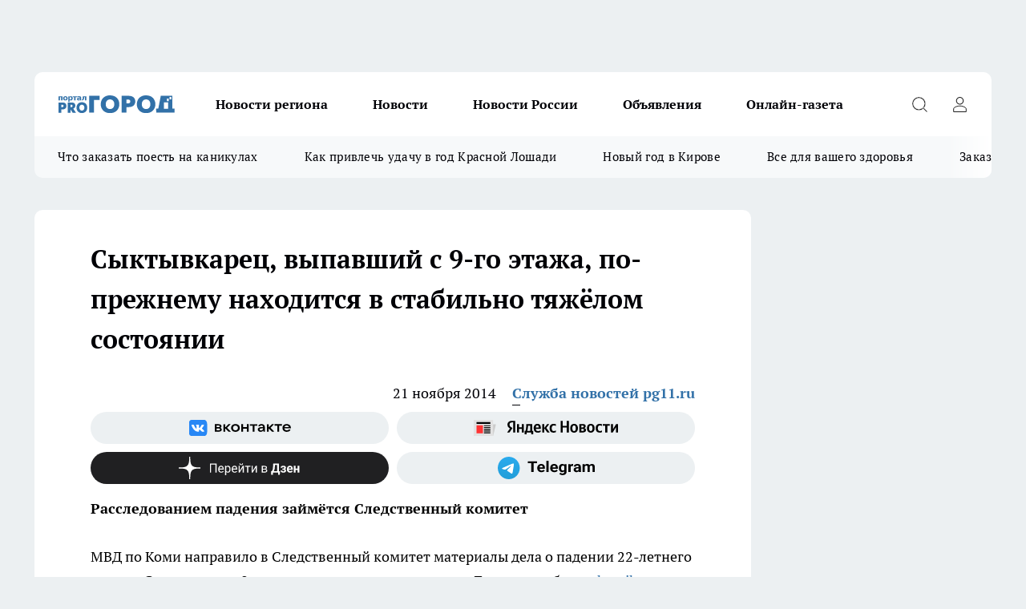

--- FILE ---
content_type: text/html; charset=utf-8
request_url: https://pg11.ru/news/19850
body_size: 23963
content:
<!DOCTYPE html><html lang="ru" id="KIROV"><head><meta charSet="utf-8" data-next-head=""/><meta name="viewport" content="width=device-width, initial-scale=1" data-next-head=""/><meta property="og:url" content="https://pg11.ru/news/19850" data-next-head=""/><meta name="twitter:card" content="summary" data-next-head=""/><title data-next-head="">Выпал из окна 9 этажа Сыктывкар 19 ноября 2014 год</title><meta name="keywords" content="Выпал из окна 9 этажа, стабильно тяжелое состояние, новости Сыктывкара, прогород Сыктывкар" data-next-head=""/><meta name="description" content="Сыктывкарец, выпавший с 9-го этажа, по-прежнему находится в стабильно тяжёлом состоянии" data-next-head=""/><meta property="og:type" content="article" data-next-head=""/><meta property="og:title" content="Сыктывкарец, выпавший с 9-го этажа, по-прежнему находится в стабильно тяжёлом состоянии" data-next-head=""/><meta property="og:description" content="Сыктывкарец, выпавший с 9-го этажа, по-прежнему находится в стабильно тяжёлом состоянии" data-next-head=""/><meta property="og:image" content="/userfiles/picfullsize/img-20141121124613-932.jpg" data-next-head=""/><meta property="og:image:width" content="800" data-next-head=""/><meta property="og:image:height" content="400" data-next-head=""/><meta property="og:site_name" content="Про Город Сыктывкар" data-next-head=""/><meta name="twitter:title" content="Сыктывкарец, выпавший с 9-го этажа, по-прежнему находится в стабильно тяжёлом состоянии" data-next-head=""/><meta name="twitter:description" content="Сыктывкарец, выпавший с 9-го этажа, по-прежнему находится в стабильно тяжёлом состоянии" data-next-head=""/><meta name="twitter:image:src" content="/userfiles/picfullsize/img-20141121124613-932.jpg" data-next-head=""/><link rel="canonical" href="https://pg11.ru/news/19850" data-next-head=""/><link rel="amphtml" href="https://pg11.ru/amp/19850" data-next-head=""/><meta name="robots" content="max-image-preview:large" data-next-head=""/><meta name="author" content="https://pg11.ru/redactors/22387" data-next-head=""/><meta property="og:locale" content="ru_RU" data-next-head=""/><link rel="preload" href="/fonts/ptserif.woff2" type="font/woff2" as="font" crossorigin="anonymous"/><link rel="preload" href="/fonts/ptserifbold.woff2" type="font/woff2" as="font" crossorigin="anonymous"/><link rel="manifest" href="/manifest.json"/><link type="application/rss+xml" href="https://pg11.ru/rss.xml" rel="alternate" title="Новости Сыктывкара | Про Город Сыктывкар"/><link rel="preload" href="/_next/static/css/2b22fb226a07aa76.css" as="style"/><link rel="preload" href="/_next/static/css/dcff7c985eafaa06.css" as="style"/><link rel="preload" href="/_next/static/css/e0b2c6c55ac76073.css" as="style"/><script type="application/ld+json" data-next-head="">{
                  "@context":"http://schema.org",
                  "@type": "Article",
                  "headline": "Сыктывкарец, выпавший с 9-го этажа, по-прежнему находится в стабильно тяжёлом состоянии ",
                  "image": "https://pg11.ru/userfiles/picfullsize/img-20141121124613-932.jpg",
                  "author": [
                    {
                      "@type":"Person",
                      "name":"Служба новостей pg11.ru",
                      "url": "https://pg11.ru/redactors/22387"
                    }
                  ],
                  "@graph": [
                      {
                        "@type":"BreadcrumbList",
                        "itemListElement":[
                            {
                              "@type":"ListItem",
                              "position":1,
                              "item":{
                                "@id":"https://pg11.ru/news",
                                "name":"Новости Сыктывкара"
                               }
                             }
                           ]
                       },
                       {
                        "@type": "NewsArticle",
                        "@id": "https://pg11.ru/news/19850",
                        "headline": "Сыктывкарец, выпавший с 9-го этажа, по-прежнему находится в стабильно тяжёлом состоянии ",
                        "datePublished":"2014-11-21T09:41:00.000Z",
                        "dateModified":"2020-10-02T21:56:13.000Z",
                        "text": "МВД по Коми направило в Следственный комитет материалы дела о падении 22-летнего жителя Сыктывкара с 9 этажа одного из домов по улице Ленина, сообщает komikz.ru.   Напомним, днём 19 ноября мужчина со множественными травмами был доставлен в Коми республиканскую больницу.   - В настоящее время состояние пациента стабильно тяжёлое, - сообщила ИО главного врача КРБ Ольга Лашманова. - Он по-прежнему находится в реанимации.   Были проведены лабораторные исследования на предмет выявления токсических веществ в организме пациента. О результатах исследований пока не сообщается. ",
                        "author": [
                             {
                               "@type":"Person",
                               "name":"Служба новостей pg11.ru",
                               "url": "https://pg11.ru/redactors/22387"
                              }
                          ],
                        "about": [],
                        "url": "https://pg11.ru/news/19850",
                        "image": "https://pg11.ru/userfiles/picfullsize/img-20141121124613-932.jpg"
                       }
                   ]
               }
              </script><link rel="stylesheet" href="/_next/static/css/2b22fb226a07aa76.css" data-n-g=""/><link rel="stylesheet" href="/_next/static/css/dcff7c985eafaa06.css" data-n-p=""/><link rel="stylesheet" href="/_next/static/css/e0b2c6c55ac76073.css" data-n-p=""/><noscript data-n-css=""></noscript><script defer="" noModule="" src="/_next/static/chunks/polyfills-42372ed130431b0a.js"></script><script src="/_next/static/chunks/webpack-a9585949e738afe6.js" defer=""></script><script src="/_next/static/chunks/framework-d33e0fe36067854f.js" defer=""></script><script src="/_next/static/chunks/main-1b4abd9deb42ed94.js" defer=""></script><script src="/_next/static/chunks/pages/_app-24c54b415fe53e66.js" defer=""></script><script src="/_next/static/chunks/5494-067fba47ae41196a.js" defer=""></script><script src="/_next/static/chunks/7035-3b3d880e7551c466.js" defer=""></script><script src="/_next/static/chunks/8823-615ff6054d00f2a6.js" defer=""></script><script src="/_next/static/chunks/4663-a5726e495256d7f7.js" defer=""></script><script src="/_next/static/chunks/8345-11b275cf340c2d7e.js" defer=""></script><script src="/_next/static/chunks/9704-cb3dc341950fa7b7.js" defer=""></script><script src="/_next/static/chunks/2524-1baf07b6b26d2f1b.js" defer=""></script><script src="/_next/static/chunks/pages/%5Brubric%5D/%5Bid%5D-109ef51176bf3423.js" defer=""></script><script src="/_next/static/hv5612s5MTbqB9EfcoXPJ/_buildManifest.js" defer=""></script><script src="/_next/static/hv5612s5MTbqB9EfcoXPJ/_ssgManifest.js" defer=""></script><style id="__jsx-338156427">.pensnewsHeader.jsx-338156427 .header_hdrWrp__g7C1R.jsx-338156427{background-color:#ffcc01}@media screen and (max-width:1024px){.header_hdr__PoRiO.pensnewsHeader.jsx-338156427{border-bottom:none}}@media screen and (max-width:640px){.header_hdr__PoRiO.pensnewsHeader.jsx-338156427{border-left:none;border-right:none}}</style><style id="__jsx-9e1d86d8dcbbd77e">.logoPg23.jsx-9e1d86d8dcbbd77e{width:110px}.logo-irkutsk.jsx-9e1d86d8dcbbd77e,.logo-irkutsk.jsx-9e1d86d8dcbbd77e img.jsx-9e1d86d8dcbbd77e{width:180px}.pensnewsHeader.jsx-9e1d86d8dcbbd77e{width:110px}.logo-media41.jsx-9e1d86d8dcbbd77e{width:105px}.logo-gorodglazov.jsx-9e1d86d8dcbbd77e{width:105px}@media screen and (max-width:1024px){.logoPg23.jsx-9e1d86d8dcbbd77e{width:85px}.logo-media41.jsx-9e1d86d8dcbbd77e{width:70px}.pensnewsHeader.jsx-9e1d86d8dcbbd77e{width:88px}.logo-irkutsk.jsx-9e1d86d8dcbbd77e,.logo-irkutsk.jsx-9e1d86d8dcbbd77e img.jsx-9e1d86d8dcbbd77e{width:110px}}</style><style id="__jsx-4bc5312448bc76c0">.pensnewsHeader.jsx-4bc5312448bc76c0{background:#ffc000}.pensnewsHeader.jsx-4bc5312448bc76c0::before{background:-webkit-linear-gradient(left,rgba(255,255,255,0)0%,#ffc000 100%);background:-moz-linear-gradient(left,rgba(255,255,255,0)0%,#ffc000 100%);background:-o-linear-gradient(left,rgba(255,255,255,0)0%,#ffc000 100%);background:linear-gradient(to right,rgba(255,255,255,0)0%,#ffc000 100%)}</style></head><body><div id="body-scripts"></div><div id="__next"><div></div><div class="project-layout_projectLayout__TJqPM"><div class="banner-top_top__xsfew"><div class="banner-top_topPushLinkIframe__PFcUK"></div></div><header class="jsx-338156427 header_hdr__PoRiO "><div class="container-layout_container__qIK7r"><div class="jsx-338156427 header_hdrWrp__g7C1R"><button type="button" aria-label="Открыть меню" class="burger_burger__NqMNl burger_burgerHide__uhY8_"></button><div class="jsx-9e1d86d8dcbbd77e logo_lg__vBVQp"><a href="/"><img src="/logo.svg" alt="Логотип новостного портала Прогород" width="146" loading="lazy" class="jsx-9e1d86d8dcbbd77e"/></a></div><div class="jsx-338156427 "><nav class=""><ul class="nav_nv__KXTxf nav_nvMain__7cvF2"><li><a class="nav_nvLk__CFg_j" href="/novosti-regiona">Новости региона</a></li><li><a class="nav_nvLk__CFg_j" href="/news">Новости </a></li><li><a class="nav_nvLk__CFg_j" href="https://pg11.ru/tags/novosti-rossii">Новости России</a></li><li><a class="nav_nvLk__CFg_j" target="_blank" href="https://pg11.ru/pages/ads">Объявления </a></li><li><a class="nav_nvLk__CFg_j" href="https://pg11.ru/newspapers">Онлайн-газета</a></li></ul></nav></div><div class="jsx-338156427 header_hdrBtnRight__Yggmd"><button type="button" aria-label="Открыть поиск" class="jsx-338156427 header_hdrBtnIcon__g_dY2 header_hdrBtnIconSrch__xQWbI"></button><button type="button" aria-label="Войти на сайт" class="jsx-338156427 header_hdrBtnIcon__g_dY2 header_hdrBtnIconPrfl__HERVg"></button></div></div></div></header><div class="jsx-4bc5312448bc76c0 sub-menu_sbm__nbuXj"><div class="container-layout_container__qIK7r"><div class="jsx-4bc5312448bc76c0 sub-menu_sbmWrp__oDFa1"><ul class="jsx-4bc5312448bc76c0 sub-menu_sbmLs__G2_MO"><li><a class="sub-menu_sbmLk__RAO8Y" rel="noopener noreferrer nofollow" target="_blank" href="https://pg11.ru/specials/137075">Что заказать поесть на каникулах</a></li><li><a class="sub-menu_sbmLk__RAO8Y" rel="noopener noreferrer nofollow" target="_blank" href="https://pg11.ru/specials/136576">Как привлечь удачу в год Красной Лошади</a></li><li><a class="sub-menu_sbmLk__RAO8Y" rel="noopener noreferrer nofollow" target="_blank" href="https://pg11.ru/specials/135546">Новый год в Кирове</a></li><li><a class="sub-menu_sbmLk__RAO8Y" rel="noopener noreferrer nofollow" target="_blank" href="https://pg11.ru/specials/134752">Все для вашего здоровья</a></li><li><a class="sub-menu_sbmLk__RAO8Y" rel="noopener noreferrer nofollow" target="_blank" href="https://pg11.ru/specials/132563">Заказать рекламу</a></li></ul></div></div></div><div class="container-layout_container__qIK7r"></div><div class="notifycation_notifycation__X6Fsx notifycation_notifycationActive__tGtsQ"><div class="notifycation_notifycationWrap__4oNJ1"><div class="notifycation_notifycationInfoText__vfloO"><span class="notifycation_notifycationText__aBfj9">Во время посещения сайта вы соглашаетесь с тем, что мы обрабатываем ваши персональные данные с использованием метрик Яндекс Метрика, top.mail.ru, LiveInternet.</span></div><button class="button_button__dZRSb notifycation_notifycationBtn__edFSx" type="button">Принять</button></div></div><main><div class="container-layout_container__qIK7r"><div id="article-main"><div class="article-next is-current" data-article-id="19850"><div class="project-col2-layout_grid__bQHyt"><div><div><div class="article_article__3oP52" itemType="http://schema.org/NewsArticle" itemScope=""><meta itemProp="identifier" content="19850"/><meta itemProp="name" content="Сыктывкарец, выпавший с 9-го этажа, по-прежнему находится в стабильно тяжёлом состоянии"/><div class="article-body_articleBody__nbWQO" itemProp="articleBody" id="articleBody"><div class="article-layout_wrap__N3OU6"><h1 itemProp="headline">Сыктывкарец, выпавший с 9-го этажа, по-прежнему находится в стабильно тяжёлом состоянии</h1><ul class="article-info_articleInfo__rt3Kc"><li class="article-info_articleInfoItem__UkdWc"><span itemProp="datePublished" content="21 ноября 2014" class="article-info_articleInfoDate__f8F79">21 ноября 2014</span></li><li class="article-info_articleInfoItem__UkdWc" itemProp="author" itemScope="" itemType="http://schema.org/Person"><meta itemProp="name" content="Служба новостей pg11.ru"/><a class="article-info_articleInfoAuthor__lRZFT" itemProp="url" href="/redactors/22387">Служба новостей pg11.ru</a></li></ul><div class="social-list-subscribe_socialListSubscribe__CTULx article-body_articleBodySocialListSubcribe__S3GtM"><div class="social-list-subscribe_socialListSubscribeLinks__YTMuC social-list-subscribe_socialListSubscribeLinksMoveTwo__dKSvT"><a class="social-list-subscribe_socialListSubscribeLink__AZsvQ social-list-subscribe_socialListSubscribeLinkVk__ND_2J" href="http://vk.com/progorod11" aria-label="Группа ВКонтакте" target="_blank" rel="nofollow noreferrer"></a><a class="social-list-subscribe_socialListSubscribeLink__AZsvQ social-list-subscribe_socialListSubscribeLinkYandexNews__yltJx" href="https://yandex.ru/news/?favid=17624" aria-label="Яндекс новости" target="_blank" rel="nofollow noreferrer"></a><a class="social-list-subscribe_socialListSubscribeLink__AZsvQ social-list-subscribe_socialListSubscribeLinkZen__H1zUe" href="https://dzen.ru/pg11.ru" aria-label="Канал Яндекс Дзен" target="_blank" rel="nofollow noreferrer"></a><a class="social-list-subscribe_socialListSubscribeLink__AZsvQ social-list-subscribe_socialListSubscribeLinkTg__zVmYX" href="https://t.me/pg11ru" aria-label="Телеграм-канал" target="_blank" rel="nofollow noreferrer"></a></div></div><div><p><strong>Расследованием падения  займётся Следственный комитет</strong></p>
<p>
	МВД по Коми направило в Следственный комитет материалы дела о падении 22-летнего жителя Сыктывкара с 9 этажа одного из домов по улице Ленина, сообщает <a href="http://komikz.ru/" target="_blank" rel="nofollow">komikz.ru.</a></p></div><div>
<p>
	<strong>Напомним, днём 19 ноября мужчина</strong> со множественными травмами был доставлен в Коми республиканскую больницу.</p></div><div>
<p class="TextQuot" style="font-family:georgia;font-size:14px; font-style:italic;">
	- В настоящее время состояние пациента стабильно тяжёлое, - сообщила ИО главного врача КРБ Ольга Лашманова. - Он по-прежнему находится в реанимации.</p></div><div>
<p>
	<strong>Были проведены лабораторные исследования</strong> на предмет выявления токсических веществ в организме пациента. О результатах исследований пока не сообщается.</p>
</div><div class="article-body_articleBodyGallery__LAio8"></div></div></div><p>...</p><div class="article-social_articleSocial__S4rQr"><ul class="article-social_articleSocialList__tZ8Wb"><li class="article-social_articleSocialItem__YAXb7"><button class="react-share__ShareButton article-social_articleSocialIcon__IbSjb article-social_articleSocialIconVk__bimAD" style="background-color:transparent;border:none;padding:0;font:inherit;color:inherit;cursor:pointer"> </button><span class="react-share__ShareCount article-social_articleSocialCount__cuBt_"></span></li><li class="article-social_articleSocialItem__YAXb7"><button class="react-share__ShareButton article-social_articleSocialIcon__IbSjb article-social_articleSocialIconWs__IDcaX" style="background-color:transparent;border:none;padding:0;font:inherit;color:inherit;cursor:pointer"></button></li><li class="article-social_articleSocialItem__YAXb7"><button class="react-share__ShareButton" style="background-color:transparent;border:none;padding:0;font:inherit;color:inherit;cursor:pointer"><span class="article-social_articleSocialIcon__IbSjb article-social_articleSocialIconTm__h6xgf"></span></button></li></ul></div><div><div class="bannersInnerArticleAfterTags"></div><div class="article-related_readAlso__IghH2"><h2 class="article-related_readAlsoTitle__pmdtz">Читайте также:</h2><ul class="article-related_readAlsoList__5bX2H"></ul></div></div></div></div></div><div class="project-col2-layout_colRight__MHD0n"><div class="rows-layout_rows__Xvg8M"><div class="contentRightMainBanner"></div><div class="news-column_nwsCln__ZqIF_"><div class="news-column_nwsClnInner__Dhv6L" style="height:auto"><h2 class="news-column_nwsClnTitle___uKYI">Популярное</h2><ul class="news-column_nwsClnContainer__ZrAFb"><li class="news-column-item_newsColumnItem__wsaw4"><a class="news-column-item_newsColumnItemLink__1FjRT" title="В Сыктывкаре впервые стартовал проект &quot;Народный учитель — 2025&quot;" target="_blank" href="/specials/133079"><h3 class="news-column-item_newsColumnItemTitle__NZUkM"><span class="news-column-item_newsColumnItemTitleInner__H_Zhk">В Сыктывкаре впервые стартовал проект &quot;Народный учитель — 2025&quot;</span></h3></a></li><li class="news-column-item_newsColumnItem__wsaw4"><a class="news-column-item_newsColumnItemLink__1FjRT" title="Куда сходить в Сыктывкаре: топ баров, кафе и ресторанов города" target="_blank" href="/specials/132085"><h3 class="news-column-item_newsColumnItemTitle__NZUkM"><span class="news-column-item_newsColumnItemTitleInner__H_Zhk">Куда сходить в Сыктывкаре: топ баров, кафе и ресторанов города</span></h3></a></li><li class="news-column-item_newsColumnItem__wsaw4"><a class="news-column-item_newsColumnItemLink__1FjRT" title="5 советов подготовки к экзаменам: как сдать ЕГЭ и ОГЭ на высший балл" target="_blank" href="/specials/133576"><h3 class="news-column-item_newsColumnItemTitle__NZUkM"><span class="news-column-item_newsColumnItemTitleInner__H_Zhk">5 советов подготовки к экзаменам: как сдать ЕГЭ и ОГЭ на высший балл</span></h3></a></li><li class="news-column-item_newsColumnItem__wsaw4"><a class="news-column-item_newsColumnItemLink__1FjRT" title="Все для вашего здоровья: полезный путеводитель по медицинским учреждениям Сыктывкара" target="_blank" href="/specials/134752"><h3 class="news-column-item_newsColumnItemTitle__NZUkM"><span class="news-column-item_newsColumnItemTitleInner__H_Zhk">Все для вашего здоровья: полезный путеводитель по медицинским учреждениям Сыктывкара</span></h3></a></li><li class="news-column-item_newsColumnItem__wsaw4"><a class="news-column-item_newsColumnItemLink__1FjRT" title="От волшебных сказок до экшена: что посмотреть сыктывкарцам на новогодних каникулах" target="_blank" href="/specials/137075"><h3 class="news-column-item_newsColumnItemTitle__NZUkM"><span class="news-column-item_newsColumnItemTitleInner__H_Zhk">От волшебных сказок до экшена: что посмотреть сыктывкарцам на новогодних каникулах</span></h3></a></li><li class="news-column-item_newsColumnItem__wsaw4"><a class="news-column-item_newsColumnItemLink__1FjRT" title="Год Красной Огненной Лошади: как привлечь удачу в 2026-ом" target="_blank" href="/specials/136576"><h3 class="news-column-item_newsColumnItemTitle__NZUkM"><span class="news-column-item_newsColumnItemTitleInner__H_Zhk">Год Красной Огненной Лошади: как привлечь удачу в 2026-ом</span></h3></a></li><li class="news-column-item_newsColumnItem__wsaw4"><a class="news-column-item_newsColumnItemLink__1FjRT" title="Топ мест в Кирове, которые сыктывкарцам лучше не посещать на Новый год " target="_blank" href="/specials/135546"><h3 class="news-column-item_newsColumnItemTitle__NZUkM"><span class="news-column-item_newsColumnItemTitleInner__H_Zhk">Топ мест в Кирове, которые сыктывкарцам лучше не посещать на Новый год </span></h3></a></li><li class="news-column-item_newsColumnItem__wsaw4"><a class="news-column-item_newsColumnItemLink__1FjRT" title="Пластический хирург или косметолог: кто победит в битве за молодость" target="_blank" href="/specials/135664"><h3 class="news-column-item_newsColumnItemTitle__NZUkM"><span class="news-column-item_newsColumnItemTitleInner__H_Zhk">Пластический хирург или косметолог: кто победит в битве за молодость</span></h3></a></li><li class="news-column-item_newsColumnItem__wsaw4"><a class="news-column-item_newsColumnItemLink__1FjRT" title="Где найти локацию для бизнеса в Сыктывкаре?" target="_blank" href="/specials/137072"><h3 class="news-column-item_newsColumnItemTitle__NZUkM"><span class="news-column-item_newsColumnItemTitleInner__H_Zhk">Где найти локацию для бизнеса в Сыктывкаре?</span></h3></a></li><li class="news-column-item_newsColumnItem__wsaw4"><a class="news-column-item_newsColumnItemLink__1FjRT" title="&quot;7 лет отпахал в Секонд-Хенде&quot;: откуда берется такая дешевая одежда и мой список - что никогда не буду здесь покупать - рассказ из зала" href="/novosti-rossii/137394"><h3 class="news-column-item_newsColumnItemTitle__NZUkM"><span class="news-column-item_newsColumnItemTitleInner__H_Zhk">&quot;7 лет отпахал в Секонд-Хенде&quot;: откуда берется такая дешевая одежда и мой список - что никогда не буду здесь покупать - рассказ из зала</span></h3><span class="news-column-item_newsColumnItemTime__P0OWS">6 января </span></a></li><li class="news-column-item_newsColumnItem__wsaw4"><a class="news-column-item_newsColumnItemLink__1FjRT" title="В США и Европе вытяжку на кухне не ставят: нашли вариант удобнее в 10 раз — эффективнее и дешевле" href="/novosti-rossii/137437"><h3 class="news-column-item_newsColumnItemTitle__NZUkM"><span class="news-column-item_newsColumnItemTitleInner__H_Zhk">В США и Европе вытяжку на кухне не ставят: нашли вариант удобнее в 10 раз — эффективнее и дешевле</span></h3><span class="news-column-item_newsColumnItemTime__P0OWS">7 января </span></a></li><li class="news-column-item_newsColumnItem__wsaw4"><a class="news-column-item_newsColumnItemLink__1FjRT" title="Как правильно тонировать седые волосы дома, если не любите ходить в салон" href="/novosti-rossii/137450"><h3 class="news-column-item_newsColumnItemTitle__NZUkM"><span class="news-column-item_newsColumnItemTitleInner__H_Zhk">Как правильно тонировать седые волосы дома, если не любите ходить в салон</span></h3><span class="news-column-item_newsColumnItemTime__P0OWS">7 января </span></a></li><li class="news-column-item_newsColumnItem__wsaw4"><a class="news-column-item_newsColumnItemLink__1FjRT" title="1 ложка на губку — и кухонные шкафчики приобретают первозданный вид: от липкого жира, пятен и подтеков не осталось и следа" href="/novosti-rossii/137188"><h3 class="news-column-item_newsColumnItemTitle__NZUkM"><span class="news-column-item_newsColumnItemTitleInner__H_Zhk">1 ложка на губку — и кухонные шкафчики приобретают первозданный вид: от липкого жира, пятен и подтеков не осталось и следа</span></h3><span class="news-column-item_newsColumnItemTime__P0OWS">2 января </span></a></li><li class="news-column-item_newsColumnItem__wsaw4"><a class="news-column-item_newsColumnItemLink__1FjRT" title="В чем различие поддельного топленого масла &quot;Белорусское&quot; с маркетплейса от купленного в Пятерочке" href="/novosti-rossii/137386"><h3 class="news-column-item_newsColumnItemTitle__NZUkM"><span class="news-column-item_newsColumnItemTitleInner__H_Zhk">В чем различие поддельного топленого масла &quot;Белорусское&quot; с маркетплейса от купленного в Пятерочке</span></h3><span class="news-column-item_newsColumnItemTime__P0OWS">6 января </span></a></li><li class="news-column-item_newsColumnItem__wsaw4"><a class="news-column-item_newsColumnItemLink__1FjRT" title="Светомузыкальные шоу, концерты и дискотеки заполнят новогодние каникулы в Сыктывкаре " href="/news/137000"><h3 class="news-column-item_newsColumnItemTitle__NZUkM"><span class="news-column-item_newsColumnItemTitleInner__H_Zhk">Светомузыкальные шоу, концерты и дискотеки заполнят новогодние каникулы в Сыктывкаре </span></h3><span class="news-column-item_newsColumnItemTime__P0OWS">28 декабря <!-- -->2025</span></a></li><li class="news-column-item_newsColumnItem__wsaw4"><a class="news-column-item_newsColumnItemLink__1FjRT" title="Не свинина и не курица: из этого мяса получается максимально насыщенный, вкусный холодец - теперь готовлю только так" href="/novosti-rossii/137398"><h3 class="news-column-item_newsColumnItemTitle__NZUkM"><span class="news-column-item_newsColumnItemTitleInner__H_Zhk">Не свинина и не курица: из этого мяса получается максимально насыщенный, вкусный холодец - теперь готовлю только так</span></h3><span class="news-column-item_newsColumnItemTime__P0OWS">6 января </span></a></li><li class="news-column-item_newsColumnItem__wsaw4"><a class="news-column-item_newsColumnItemLink__1FjRT" title="Подросток в состоянии опьянения за рулем насмерть сбил пешехода в Коми" href="/novosti-regiona/137233"><h3 class="news-column-item_newsColumnItemTitle__NZUkM"><span class="news-column-item_newsColumnItemTitleInner__H_Zhk">Подросток в состоянии опьянения за рулем насмерть сбил пешехода в Коми</span></h3><span class="news-column-item_newsColumnItemTime__P0OWS">3 января </span></a></li><li class="news-column-item_newsColumnItem__wsaw4"><a class="news-column-item_newsColumnItemLink__1FjRT" title="С полетами в небе для жителей Коми все определено " href="/novosti-regiona/137351"><h3 class="news-column-item_newsColumnItemTitle__NZUkM"><span class="news-column-item_newsColumnItemTitleInner__H_Zhk">С полетами в небе для жителей Коми все определено </span></h3><span class="news-column-item_newsColumnItemTime__P0OWS">5 января </span></a></li><li class="news-column-item_newsColumnItem__wsaw4"><a class="news-column-item_newsColumnItemLink__1FjRT" title="Стали известны подробности о пострадавших в смертельном ДТП с участием автобуса на трассе в Коми " href="/novosti-regiona/137516"><h3 class="news-column-item_newsColumnItemTitle__NZUkM"><span class="news-column-item_newsColumnItemTitleInner__H_Zhk">Стали известны подробности о пострадавших в смертельном ДТП с участием автобуса на трассе в Коми </span></h3><span class="news-column-item_newsColumnItemTime__P0OWS">9 января </span></a></li><li class="news-column-item_newsColumnItem__wsaw4"><a class="news-column-item_newsColumnItemLink__1FjRT" title="Что ждет магистральный маршрут 1м в Сыктывкаре" href="/news/137350"><h3 class="news-column-item_newsColumnItemTitle__NZUkM"><span class="news-column-item_newsColumnItemTitleInner__H_Zhk">Что ждет магистральный маршрут 1м в Сыктывкаре</span></h3><span class="news-column-item_newsColumnItemTime__P0OWS">5 января </span></a></li></ul><div class="loader_loader__JGzFU"><div class="loader_loaderEllips__3ZD2W"><div></div><div></div><div></div><div></div></div></div></div></div></div></div></div><div class="project-col3-layout_grid__g_pTk project-col3-layout-news"><div class="project-col3-layout_colLeft__qJTHK"><div class="news-column_nwsCln__ZqIF_"><div class="news-column_nwsClnInner__Dhv6L" style="height:auto"><h2 class="news-column_nwsClnTitle___uKYI">Последние новости</h2><ul class="news-column_nwsClnContainer__ZrAFb"><li class="news-column-item_newsColumnItem__wsaw4"><a class="news-column-item_newsColumnItemLink__1FjRT" title="Ботинки больше не будут скользить зимой: посыпьте подошву и ходите по гололёду как по летнему асфальту" href="/novosti-rossii/138182"><h3 class="news-column-item_newsColumnItemTitle__NZUkM"><span class="news-column-item_newsColumnItemTitleInner__H_Zhk">Ботинки больше не будут скользить зимой: посыпьте подошву и ходите по гололёду как по летнему асфальту</span></h3><span class="news-column-item_newsColumnItemTime__P0OWS">02:00</span></a></li><li class="news-column-item_newsColumnItem__wsaw4"><a class="news-column-item_newsColumnItemLink__1FjRT" title="Дешевле Египта и лучше Турции: россияне открыли новый недорогой курорт с морем - про Анапу можно не вспоминать" href="/novosti-rossii/138181"><h3 class="news-column-item_newsColumnItemTitle__NZUkM"><span class="news-column-item_newsColumnItemTitleInner__H_Zhk">Дешевле Египта и лучше Турции: россияне открыли новый недорогой курорт с морем - про Анапу можно не вспоминать</span></h3><span class="news-column-item_newsColumnItemTime__P0OWS">01:30</span></a></li><li class="news-column-item_newsColumnItem__wsaw4"><a class="news-column-item_newsColumnItemLink__1FjRT" title="В 2025 году в Сыктывкаре зарегистрировали 16 нарушений правил дорожного движения " href="/novosti-regiona/138194"><h3 class="news-column-item_newsColumnItemTitle__NZUkM"><span class="news-column-item_newsColumnItemTitleInner__H_Zhk">В 2025 году в Сыктывкаре зарегистрировали 16 нарушений правил дорожного движения </span></h3><span class="news-column-item_newsColumnItemTime__P0OWS">01:00</span></a></li><li class="news-column-item_newsColumnItem__wsaw4"><a class="news-column-item_newsColumnItemLink__1FjRT" title="Ученые назвали самый полезный завтрак: не каша, не яйца и в 10 раз полезнее овощей" href="/novosti-rossii/138180"><h3 class="news-column-item_newsColumnItemTitle__NZUkM"><span class="news-column-item_newsColumnItemTitleInner__H_Zhk">Ученые назвали самый полезный завтрак: не каша, не яйца и в 10 раз полезнее овощей</span></h3><span class="news-column-item_newsColumnItemTime__P0OWS">00:20</span></a></li><li class="news-column-item_newsColumnItem__wsaw4"><a class="news-column-item_newsColumnItemLink__1FjRT" title="Плацкарта и купе больше не будет: новый вид вагонов появится в РЖД - как теперь будем ездить" href="/novosti-rossii/138178"><h3 class="news-column-item_newsColumnItemTitle__NZUkM"><span class="news-column-item_newsColumnItemTitleInner__H_Zhk">Плацкарта и купе больше не будет: новый вид вагонов появится в РЖД - как теперь будем ездить</span></h3><span class="news-column-item_newsColumnItemTime__P0OWS">00:00</span></a></li><li class="news-column-item_newsColumnItem__wsaw4"><a class="news-column-item_newsColumnItemLink__1FjRT" title="Взял полную корзину продуктов в Магните, оплатив покупку бонусной картой. Своих денег потратил 90 копеек" href="/novosti-rossii/138177"><h3 class="news-column-item_newsColumnItemTitle__NZUkM"><span class="news-column-item_newsColumnItemTitleInner__H_Zhk">Взял полную корзину продуктов в Магните, оплатив покупку бонусной картой. Своих денег потратил 90 копеек</span></h3><span class="news-column-item_newsColumnItemTime__P0OWS">Вчера </span></a></li><li class="news-column-item_newsColumnItem__wsaw4"><a class="news-column-item_newsColumnItemLink__1FjRT" title="Жительница Коми украла деньги со счета слепого инвалида " href="/novosti-regiona/138192"><h3 class="news-column-item_newsColumnItemTitle__NZUkM"><span class="news-column-item_newsColumnItemTitleInner__H_Zhk">Жительница Коми украла деньги со счета слепого инвалида </span></h3><span class="news-column-item_newsColumnItemTime__P0OWS">Вчера </span></a></li><li class="news-column-item_newsColumnItem__wsaw4"><a class="news-column-item_newsColumnItemLink__1FjRT" title="В Сыктывкаре задержаны двое наркодилеров, работавших на интернет-магазин" href="/news/138191"><h3 class="news-column-item_newsColumnItemTitle__NZUkM"><span class="news-column-item_newsColumnItemTitleInner__H_Zhk">В Сыктывкаре задержаны двое наркодилеров, работавших на интернет-магазин</span></h3><span class="news-column-item_newsColumnItemTime__P0OWS">Вчера </span></a></li><li class="news-column-item_newsColumnItem__wsaw4"><a class="news-column-item_newsColumnItemLink__1FjRT" title="1 ложка на ведро — и петуния-капризуля роскошно цветет до самых заморозков — раскрыт эликсир жизни" href="/novosti-rossii/138176"><h3 class="news-column-item_newsColumnItemTitle__NZUkM"><span class="news-column-item_newsColumnItemTitleInner__H_Zhk">1 ложка на ведро — и петуния-капризуля роскошно цветет до самых заморозков — раскрыт эликсир жизни</span></h3><span class="news-column-item_newsColumnItemTime__P0OWS">Вчера </span></a></li><li class="news-column-item_newsColumnItem__wsaw4"><a class="news-column-item_newsColumnItemLink__1FjRT" title="Беру кефир и варенье и ставлю в духовку: без лишних хлопот готовлю пирог" href="/novosti-rossii/138175"><h3 class="news-column-item_newsColumnItemTitle__NZUkM"><span class="news-column-item_newsColumnItemTitleInner__H_Zhk">Беру кефир и варенье и ставлю в духовку: без лишних хлопот готовлю пирог</span></h3><span class="news-column-item_newsColumnItemTime__P0OWS">Вчера </span></a></li><li class="news-column-item_newsColumnItem__wsaw4"><a class="news-column-item_newsColumnItemLink__1FjRT" title="Зацветет первым по весне, растет даже в тени и на каменистой почве — этот многолетник станет вашим главным украшением в саду" href="/novosti-rossii/138174"><h3 class="news-column-item_newsColumnItemTitle__NZUkM"><span class="news-column-item_newsColumnItemTitleInner__H_Zhk">Зацветет первым по весне, растет даже в тени и на каменистой почве — этот многолетник станет вашим главным украшением в саду</span></h3><span class="news-column-item_newsColumnItemTime__P0OWS">Вчера </span></a></li><li class="news-column-item_newsColumnItem__wsaw4"><a class="news-column-item_newsColumnItemLink__1FjRT" title="В Коми прокуратура добилась защиты жилищных прав пенсионерки, пережившей ужасы гетто в юном возрасте" href="/novosti-regiona/138187"><h3 class="news-column-item_newsColumnItemTitle__NZUkM"><span class="news-column-item_newsColumnItemTitleInner__H_Zhk">В Коми прокуратура добилась защиты жилищных прав пенсионерки, пережившей ужасы гетто в юном возрасте</span></h3><span class="news-column-item_newsColumnItemTime__P0OWS">Вчера </span></a></li><li class="news-column-item_newsColumnItem__wsaw4"><a class="news-column-item_newsColumnItemLink__1FjRT" title="В этом русском слове целых семь букв &quot;О&quot; - не поверите, но мы его слышим каждый день" href="/novosti-rossii/138173"><h3 class="news-column-item_newsColumnItemTitle__NZUkM"><span class="news-column-item_newsColumnItemTitleInner__H_Zhk">В этом русском слове целых семь букв &quot;О&quot; - не поверите, но мы его слышим каждый день</span></h3><span class="news-column-item_newsColumnItemTime__P0OWS">Вчера </span></a></li><li class="news-column-item_newsColumnItem__wsaw4"><a class="news-column-item_newsColumnItemLink__1FjRT" title="Сыктывкарцы могут записать своих детей в уникальный детсад " href="/news/138193"><h3 class="news-column-item_newsColumnItemTitle__NZUkM"><span class="news-column-item_newsColumnItemTitleInner__H_Zhk">Сыктывкарцы могут записать своих детей в уникальный детсад </span></h3><span class="news-column-item_newsColumnItemTime__P0OWS">Вчера </span></a></li><li class="news-column-item_newsColumnItem__wsaw4"><a class="news-column-item_newsColumnItemLink__1FjRT" title="Названа самая полезная для человека рыба — ешьте дважды в неделю. Богата селеном, фосфором и хороша " href="/novosti-rossii/138172"><h3 class="news-column-item_newsColumnItemTitle__NZUkM"><span class="news-column-item_newsColumnItemTitleInner__H_Zhk">Названа самая полезная для человека рыба — ешьте дважды в неделю. Богата селеном, фосфором и хороша </span></h3><span class="news-column-item_newsColumnItemTime__P0OWS">Вчера </span></a></li><li class="news-column-item_newsColumnItem__wsaw4"><a class="news-column-item_newsColumnItemLink__1FjRT" title="Сыктывкарские компании активно привлекают самозанятых к работе" href="/news/138170"><h3 class="news-column-item_newsColumnItemTitle__NZUkM"><span class="news-column-item_newsColumnItemTitleInner__H_Zhk">Сыктывкарские компании активно привлекают самозанятых к работе</span></h3><span class="news-column-item_newsColumnItemTime__P0OWS">Вчера </span></a></li><li class="news-column-item_newsColumnItem__wsaw4"><a class="news-column-item_newsColumnItemLink__1FjRT" title="Сирень в пролёте: этот кустарник радует цветением с лета до зимы и превращает сад в пушистое облачко круглый год" href="/novosti-rossii/138168"><h3 class="news-column-item_newsColumnItemTitle__NZUkM"><span class="news-column-item_newsColumnItemTitleInner__H_Zhk">Сирень в пролёте: этот кустарник радует цветением с лета до зимы и превращает сад в пушистое облачко круглый год</span></h3><span class="news-column-item_newsColumnItemTime__P0OWS">Вчера </span></a></li><li class="news-column-item_newsColumnItem__wsaw4"><a class="news-column-item_newsColumnItemLink__1FjRT" title="Власти одного из районов Коми выплатят компенсацию женщине за укус собаки " href="/novosti-regiona/138169"><h3 class="news-column-item_newsColumnItemTitle__NZUkM"><span class="news-column-item_newsColumnItemTitleInner__H_Zhk">Власти одного из районов Коми выплатят компенсацию женщине за укус собаки </span></h3><span class="news-column-item_newsColumnItemTime__P0OWS">Вчера </span></a></li><li class="news-column-item_newsColumnItem__wsaw4"><a class="news-column-item_newsColumnItemLink__1FjRT" title="Как сделать квашеную капусту по-настоящему вкусной: три простых правила - готовлю только так" href="/novosti-rossii/138167"><h3 class="news-column-item_newsColumnItemTitle__NZUkM"><span class="news-column-item_newsColumnItemTitleInner__H_Zhk">Как сделать квашеную капусту по-настоящему вкусной: три простых правила - готовлю только так</span></h3><span class="news-column-item_newsColumnItemTime__P0OWS">Вчера </span></a></li><li class="news-column-item_newsColumnItem__wsaw4"><a class="news-column-item_newsColumnItemLink__1FjRT" title="Россельхознадзор добивается через суд устранения нарушений земельного законодательства в Коми" href="/novosti-regiona/138165"><h3 class="news-column-item_newsColumnItemTitle__NZUkM"><span class="news-column-item_newsColumnItemTitleInner__H_Zhk">Россельхознадзор добивается через суд устранения нарушений земельного законодательства в Коми</span></h3><span class="news-column-item_newsColumnItemTime__P0OWS">Вчера </span></a></li><li class="news-column-item_newsColumnItem__wsaw4"><a class="news-column-item_newsColumnItemLink__1FjRT" title="&quot;7 лет отпахал в Секонд-Хенде&quot;: откуда берется такая дешевая одежда и мой список - что никогда не буду здесь покупать - рассказ из зала" href="/novosti-rossii/138166"><h3 class="news-column-item_newsColumnItemTitle__NZUkM"><span class="news-column-item_newsColumnItemTitleInner__H_Zhk">&quot;7 лет отпахал в Секонд-Хенде&quot;: откуда берется такая дешевая одежда и мой список - что никогда не буду здесь покупать - рассказ из зала</span></h3><span class="news-column-item_newsColumnItemTime__P0OWS">Вчера </span></a></li><li class="news-column-item_newsColumnItem__wsaw4"><a class="news-column-item_newsColumnItemLink__1FjRT" title="В Коми полиция выявила пятерых нелегальных мигрантов " href="/novosti-regiona/138164"><h3 class="news-column-item_newsColumnItemTitle__NZUkM"><span class="news-column-item_newsColumnItemTitleInner__H_Zhk">В Коми полиция выявила пятерых нелегальных мигрантов </span></h3><span class="news-column-item_newsColumnItemTime__P0OWS">Вчера </span></a></li><li class="news-column-item_newsColumnItem__wsaw4"><a class="news-column-item_newsColumnItemLink__1FjRT" title="Заливаю это в тесто перед мукой: блины получаются кружевные и очень вкусные - тоньше бумаги" href="/novosti-rossii/138163"><h3 class="news-column-item_newsColumnItemTitle__NZUkM"><span class="news-column-item_newsColumnItemTitleInner__H_Zhk">Заливаю это в тесто перед мукой: блины получаются кружевные и очень вкусные - тоньше бумаги</span></h3><span class="news-column-item_newsColumnItemTime__P0OWS">Вчера </span></a></li><li class="news-column-item_newsColumnItem__wsaw4"><a class="news-column-item_newsColumnItemLink__1FjRT" title="В Общественной палате Коми прошла прямая линия по вопросам качества уборки снега с кровель и во дворах многоквартирных домов" href="/novosti-regiona/138171"><h3 class="news-column-item_newsColumnItemTitle__NZUkM"><span class="news-column-item_newsColumnItemTitleInner__H_Zhk">В Общественной палате Коми прошла прямая линия по вопросам качества уборки снега с кровель и во дворах многоквартирных домов</span></h3><span class="news-column-item_newsColumnItemTime__P0OWS">Вчера </span></a></li><li class="news-column-item_newsColumnItem__wsaw4"><a class="news-column-item_newsColumnItemLink__1FjRT" title="Вношу в горшок — и фикус Бенджамина больше не капризничает: листья перестанут падать в одно мгновение — особый &quot;пинок&quot;" href="/novosti-rossii/138162"><h3 class="news-column-item_newsColumnItemTitle__NZUkM"><span class="news-column-item_newsColumnItemTitleInner__H_Zhk">Вношу в горшок — и фикус Бенджамина больше не капризничает: листья перестанут падать в одно мгновение — особый &quot;пинок&quot;</span></h3><span class="news-column-item_newsColumnItemTime__P0OWS">Вчера </span></a></li><li class="news-column-item_newsColumnItem__wsaw4"><a class="news-column-item_newsColumnItemLink__1FjRT" title="Как правильно хранить колбасу в холодильнике - об этом обязана знать каждая хозяйка" href="/novosti-rossii/138160"><h3 class="news-column-item_newsColumnItemTitle__NZUkM"><span class="news-column-item_newsColumnItemTitleInner__H_Zhk">Как правильно хранить колбасу в холодильнике - об этом обязана знать каждая хозяйка</span></h3><span class="news-column-item_newsColumnItemTime__P0OWS">Вчера </span></a></li><li class="news-column-item_newsColumnItem__wsaw4"><a class="news-column-item_newsColumnItemLink__1FjRT" title="В Сыктывкаре задержали чиновника из мэрии за взятки " href="/news/138161"><h3 class="news-column-item_newsColumnItemTitle__NZUkM"><span class="news-column-item_newsColumnItemTitleInner__H_Zhk">В Сыктывкаре задержали чиновника из мэрии за взятки </span></h3><span class="news-column-item_newsColumnItemTime__P0OWS">Вчера </span></a></li><li class="news-column-item_newsColumnItem__wsaw4"><a class="news-column-item_newsColumnItemLink__1FjRT" title="Две жительницы Коми получили условные сроки за хищение бюджетных средств в больнице" href="/novosti-regiona/138148"><h3 class="news-column-item_newsColumnItemTitle__NZUkM"><span class="news-column-item_newsColumnItemTitleInner__H_Zhk">Две жительницы Коми получили условные сроки за хищение бюджетных средств в больнице</span></h3><span class="news-column-item_newsColumnItemTime__P0OWS">Вчера </span></a></li><li class="news-column-item_newsColumnItem__wsaw4"><a class="news-column-item_newsColumnItemLink__1FjRT" title="Не выбирай жену, с которой можно жить: мудрость Омара Хайяма" href="/novosti-rossii/138156"><h3 class="news-column-item_newsColumnItemTitle__NZUkM"><span class="news-column-item_newsColumnItemTitleInner__H_Zhk">Не выбирай жену, с которой можно жить: мудрость Омара Хайяма</span></h3><span class="news-column-item_newsColumnItemTime__P0OWS">Вчера </span></a></li><li class="news-column-item_newsColumnItem__wsaw4"><a class="news-column-item_newsColumnItemLink__1FjRT" title="Почти 50% крупнейших промышленных компаний готовы использовать генеративный искусственный интеллект в производственных процессах" href="/news/138159"><h3 class="news-column-item_newsColumnItemTitle__NZUkM"><span class="news-column-item_newsColumnItemTitleInner__H_Zhk">Почти 50% крупнейших промышленных компаний готовы использовать генеративный искусственный интеллект в производственных процессах</span></h3><span class="news-column-item_newsColumnItemTime__P0OWS">Вчера </span></a></li><li class="news-column-item_newsColumnItem__wsaw4"><a class="news-column-item_newsColumnItemLink__1FjRT" title="Жительница Сыктывкара потеряла более 1,7 миллиона рублей, доверившись &quot;биржевому&quot; племяннику из соцсети" href="/news/138146"><h3 class="news-column-item_newsColumnItemTitle__NZUkM"><span class="news-column-item_newsColumnItemTitleInner__H_Zhk">Жительница Сыктывкара потеряла более 1,7 миллиона рублей, доверившись &quot;биржевому&quot; племяннику из соцсети</span></h3><span class="news-column-item_newsColumnItemTime__P0OWS">Вчера </span></a></li><li class="news-column-item_newsColumnItem__wsaw4"><a class="news-column-item_newsColumnItemLink__1FjRT" title="10 признаков, что вы живёте с «бытовым инвалидом» - как распознать и как с этим бороться" href="/novosti-rossii/138155"><h3 class="news-column-item_newsColumnItemTitle__NZUkM"><span class="news-column-item_newsColumnItemTitleInner__H_Zhk">10 признаков, что вы живёте с «бытовым инвалидом» - как распознать и как с этим бороться</span></h3><span class="news-column-item_newsColumnItemTime__P0OWS">Вчера </span></a></li><li class="news-column-item_newsColumnItem__wsaw4"><a class="news-column-item_newsColumnItemLink__1FjRT" title="С первым снегом покупаю 3 л уксуса - и не мучаюсь, как городские: посоветовал дедуля из деревни - дома спокойно до весны" href="/novosti-rossii/138150"><h3 class="news-column-item_newsColumnItemTitle__NZUkM"><span class="news-column-item_newsColumnItemTitleInner__H_Zhk">С первым снегом покупаю 3 л уксуса - и не мучаюсь, как городские: посоветовал дедуля из деревни - дома спокойно до весны</span></h3><span class="news-column-item_newsColumnItemTime__P0OWS">Вчера </span></a></li><li class="news-column-item_newsColumnItem__wsaw4"><a class="news-column-item_newsColumnItemLink__1FjRT" title="В Коми иномарка сбила женщину прямо во дворе дома " href="/novosti-regiona/138145"><h3 class="news-column-item_newsColumnItemTitle__NZUkM"><span class="news-column-item_newsColumnItemTitleInner__H_Zhk">В Коми иномарка сбила женщину прямо во дворе дома </span></h3><span class="news-column-item_newsColumnItemTime__P0OWS">Вчера </span></a></li><li class="news-column-item_newsColumnItem__wsaw4"><a class="news-column-item_newsColumnItemLink__1FjRT" title="Зарегистрировать акционерное общество теперь можно бесплатно" href="/news/138158"><h3 class="news-column-item_newsColumnItemTitle__NZUkM"><span class="news-column-item_newsColumnItemTitleInner__H_Zhk">Зарегистрировать акционерное общество теперь можно бесплатно</span></h3><span class="news-column-item_newsColumnItemTime__P0OWS">Вчера </span></a></li></ul><div class="loader_loader__JGzFU"><div class="loader_loaderEllips__3ZD2W"><div></div><div></div><div></div><div></div></div></div></div></div></div><div><div><div class="project-col3-layout_row__XV0Qj"><div><div class="rows-layout_rows__Xvg8M"><div class="loader_loader__JGzFU"><div class="loader_loaderEllips__3ZD2W"><div></div><div></div><div></div><div></div></div></div><div id="banners-after-comments"><div class="bannersPartners"></div><div class="bannersPartners"></div><div class="bannersPartners"></div><div class="bannersPartners"></div></div></div></div><div class="project-col3-layout_contentRightStretch__WfZxi"><div class="rows-layout_rows__Xvg8M"></div></div></div></div></div></div></div></div></div></main><footer class="footer_ftr__y_qCp" id="footer"><div class="footer_ftrTop__pe1V6"><div class="container-layout_container__qIK7r"><div class="footer_ftrFlexRow__w_4q8"><ul class="footer-menu-top_ftrTopLst__0_PZe"></ul><div><div class="footer_ftrSocialListTitle__njqM6">Мы в социальных сетях</div><div class="social-list_socialList__RUlRk footer_ftrSocialList__mjNyK"><a class="social-list_socialListLink__KUv68 social-list_socialListLinkVk__uW7jE" href="http://vk.com/progorod11" aria-label="Группа ВКонтакте" target="_blank" rel="noreferrer nofollow"></a><a class="social-list_socialListLink__KUv68 social-list_socialListLinkOdn__c1sFu" href="https://ok.ru/progorod11" aria-label="Группа в Одноклассниках" target="_blank" rel="noreferrer nofollow"></a><a class="social-list_socialListLink__KUv68 social-list_socialListLinkTm__Ky5_O" href="https://t.me/pg11ru" aria-label="Телеграм-канал" target="_blank" rel="noreferrer nofollow"></a><a class="social-list_socialListLink__KUv68 social-list_socialListLinkZen__lfVDN" href="https://dzen.ru/pg11.ru" aria-label="Канал Яндекс Дзен" target="_blank" rel="noreferrer nofollow"></a></div></div></div></div></div><div class="footer_ftrBtm__QlzFe"><div class="container-layout_container__qIK7r"><ul class="footer-menu-bottom_ftrBtmLst__2cY6O"><li class="footer-menu-bottom-item_ftrBtmLstItem__AWG5S"><a href="https://pg11.ru/pages/article_review" class="footer-menu-bottom-item_ftrBtmLstItemLnk__daEkV" rel="noreferrer nofollow" target="_blank">Обзорные статьи и пресс-релизы</a></li><li class="footer-menu-bottom-item_ftrBtmLstItem__AWG5S"><a href="https://docs.google.com/document/d/1aKbNje4lTylX09K2qVPdQuRJOtHzQjHE/edit" class="footer-menu-bottom-item_ftrBtmLstItemLnk__daEkV" rel="noreferrer" target="_blank">Договор оферты</a></li><li class="footer-menu-bottom-item_ftrBtmLstItem__AWG5S"><a href="https://pg11.ru/politika-etiki" class="footer-menu-bottom-item_ftrBtmLstItemLnk__daEkV" rel="noreferrer nofollow" target="_blank">Политика этики</a></li><li class="footer-menu-bottom-item_ftrBtmLstItem__AWG5S"><a href="https://pg11.ru/redakcionnaya-politika" class="footer-menu-bottom-item_ftrBtmLstItemLnk__daEkV" rel="noreferrer nofollow" target="_blank">Редакционная политика</a></li><li class="footer-menu-bottom-item_ftrBtmLstItem__AWG5S"><a href="https://pg11.ru/contacts" class="footer-menu-bottom-item_ftrBtmLstItemLnk__daEkV" rel="noreferrer nofollow" target="_blank">Как с нами связаться</a></li><li class="footer-menu-bottom-item_ftrBtmLstItem__AWG5S"><a href="/missiya-redakcii" class="footer-menu-bottom-item_ftrBtmLstItemLnk__daEkV">О нас</a></li><li class="footer-menu-bottom-item_ftrBtmLstItem__AWG5S"><a href="http://pg11.ru/newspapers" class="footer-menu-bottom-item_ftrBtmLstItemLnk__daEkV" rel="noreferrer nofollow" target="_blank">ПДФ-версия газеты</a></li><li class="footer-menu-bottom-item_ftrBtmLstItem__AWG5S"><a href="http://vk.com/progorod11" class="footer-menu-bottom-item_ftrBtmLstItemLnk__daEkV" rel="noreferrer" target="_blank">Мы ВКонтакте</a></li><li class="footer-menu-bottom-item_ftrBtmLstItem__AWG5S"><a href="/progorod" class="footer-menu-bottom-item_ftrBtmLstItemLnk__daEkV">Pro Город</a></li><li class="footer-menu-bottom-item_ftrBtmLstItem__AWG5S"><a href="https://pg11.ru/pages/ads" class="footer-menu-bottom-item_ftrBtmLstItemLnk__daEkV" rel="noreferrer nofollow" target="_blank">Объявления</a></li><li class="footer-menu-bottom-item_ftrBtmLstItem__AWG5S"><a href="/auto" class="footer-menu-bottom-item_ftrBtmLstItemLnk__daEkV">Авто</a></li><li class="footer-menu-bottom-item_ftrBtmLstItem__AWG5S"><a href="/news" class="footer-menu-bottom-item_ftrBtmLstItemLnk__daEkV">События</a></li><li class="footer-menu-bottom-item_ftrBtmLstItem__AWG5S"><a href="http://progorod11.ru" class="footer-menu-bottom-item_ftrBtmLstItemLnk__daEkV" rel="noreferrer" target="_blank">Главная</a></li></ul><div class="footer_ftrInfo__ZbFUJ"><div class="footer_ftrInfoWrap__ubI3S"><div><p>Сетевое издание www.pg11.ru<br />
Учредитель: ООО &quot;Город 11&quot;<br />
Главный редактор: Ламбринаки А.В.<br />
Адрес: 167000, Республика Коми г. Сыктывкар, ул. Первомайская, д. 70, корпус Б, оф. 406.<br />
тел. редакции: 8(922)088-04-58, +7 (908) 710-08-37 <a href="mailto:press@pg11.ru">Электронная почта редакции: press@pg11.ru</a>.<br />
тел. рекламного отдела Интернет-портала: 8(8212)39-14-42, 89041001090,<br />
<a href="mailto:portal@progorod11.ru">progorod11.sykt@yandex.ru</a> (Коммерческий отдел)</p>
</div><div><p>Вся информация, размещенная на данном сайте, охраняется в соответствии с законодательством РФ об авторском праве и не подлежит использованию кем-либо в какой бы то ни было форме, в том числе воспроизведению, распространению, переработке не иначе как с письменного разрешения правообладателя.</p>

<p>Возрастная категория сайта 16+. Редакция портала не несет ответственности за комментарии и материалы пользователей, размещенные на сайте www.pg11.ru и его субдоменах.<br />
<br />
Свидетельство ЭЛ № ФС <a href="tel:77-68636">77-68636</a> от 17 февраля 2017 г. Выдано Федеральной службой по надзору в сфере связи, информационных технологий и массовых коммуникаций</p>

<p>&laquo;На информационном ресурсе применяются рекомендательные технологии (информационные технологии предоставления информации на основе сбора, систематизации и анализа сведений, относящихся к предпочтениям пользователей сети &quot;Интернет&quot;, находящихся на территории Российской Федерации)&raquo;. &nbsp;<a href="https://docs.google.com/document/d/1xCf007yDKFQUD4D-Z4OeclVwGne4gHv5y_rM53-OA24/edit?tab=t.0">Политика конфиденциальности и обработки персональных данных пользователей</a></p>
</div><div>Администрация портала оставляет за собой право модерировать комментарии, исходя из соображений сохранения конструктивности обсуждения тем и соблюдения законодательства РФ и РК. На сайте не допускаются комментарии, содержащие нецензурную брань, разжигающие межнациональную рознь, возбуждающие ненависть или вражду, а равно унижение человеческого достоинства, размещение ссылок не по теме. IP-адреса пользователей, не соблюдающих эти требования, могут быть переданы по запросу в надзорные и правоохранительные органы.</div></div></div><span class="footer_ftrCensor__rAd4G">16+</span><div class="metrics_metrics__pWCJT"><div class="metrics_metricsContainer__pUE_u"></div></div></div></div></footer></div><div id="counters"></div></div><script id="__NEXT_DATA__" type="application/json">{"props":{"initialProps":{"pageProps":{}},"initialState":{"header":{"nav":[{"id":438,"nid":1,"rate":0,"name":"Новости региона","link":"/novosti-regiona","pid":0,"stat":1,"class":"","updated_by":112805,"created_by":112805,"target_blank":0},{"id":440,"nid":1,"rate":0,"name":"Новости ","link":"/news","pid":0,"stat":1,"class":"","updated_by":112741,"created_by":112805,"target_blank":0},{"id":422,"nid":1,"rate":1,"name":"Новости России","link":"https://pg11.ru/tags/novosti-rossii","pid":0,"stat":1,"class":"","updated_by":69255,"created_by":69255,"target_blank":0},{"id":277,"nid":1,"rate":30,"name":"Объявления ","link":"https://pg11.ru/pages/ads","pid":0,"stat":1,"class":"","updated_by":112741,"created_by":null,"target_blank":0},{"id":443,"nid":1,"rate":30,"name":"Онлайн-газета","link":"https://pg11.ru/newspapers","pid":0,"stat":1,"class":"","updated_by":112741,"created_by":112741,"target_blank":0}],"subMenu":[{"id":445,"nid":8,"rate":2,"name":"Что заказать поесть на каникулах","link":"https://pg11.ru/specials/137075","pid":0,"stat":1,"class":"","updated_by":112741,"created_by":112805,"target_blank":0},{"id":447,"nid":8,"rate":3,"name":"Как привлечь удачу в год Красной Лошади","link":"https://pg11.ru/specials/136576","pid":0,"stat":1,"class":"","updated_by":112741,"created_by":112741,"target_blank":0},{"id":446,"nid":8,"rate":4,"name":"Новый год в Кирове","link":"https://pg11.ru/specials/135546","pid":0,"stat":1,"class":"","updated_by":112741,"created_by":112741,"target_blank":0},{"id":452,"nid":8,"rate":5,"name":"Все для вашего здоровья","link":"https://pg11.ru/specials/134752","pid":0,"stat":1,"class":"","updated_by":112741,"created_by":112741,"target_blank":0},{"id":439,"nid":8,"rate":62,"name":"Заказать рекламу","link":"https://pg11.ru/specials/132563","pid":0,"stat":1,"class":"","updated_by":112741,"created_by":112805,"target_blank":0}],"modalNavCities":[]},"social":{"links":[{"name":"social-rss-footer-icon","url":"http://progorod11.ru/rss.xml","iconName":"social-rss","iconTitle":"Канал RSS"},{"name":"social-vk-footer-icon","url":"http://vk.com/progorod11","iconName":"social-vk","iconTitle":"Группа ВКонтакте"},{"name":"social-vk-articlecard-icon","url":"http://vk.com/progorod11","iconName":"social-vk","iconTitle":"Группа ВКонтакте"},{"name":"social-od-footer-icon","url":"https://ok.ru/progorod11","iconName":"social-od","iconTitle":"Группа в Одноклассниках"},{"name":"social-yt-footer-icon","url":"https://www.youtube.com/channel/UCEX56yhAjTInSCN74h7PhcA","iconName":"social-yt","iconTitle":"Канал на YouTube"},{"name":"social-tg-footer-icon","url":"https://t.me/pg11ru","iconName":"social-tg","iconTitle":"Телеграм-канал"},{"name":"social-tg-articlecard-icon","url":"https://t.me/pg11ru","iconName":"social-tg","iconTitle":"Телеграм-канал"},{"name":"social-zen-footer-icon","url":"https://dzen.ru/pg11.ru","iconName":"social-zen","iconTitle":"Канал Яндекс Дзен"},{"name":"social-zen-articlecard-icon","url":"https://dzen.ru/pg11.ru","iconName":"social-zen","iconTitle":"Канал Яндекс Дзен"},{"name":"social-yandex-news-footer-icon","url":"https://yandex.ru/news/?favid=17624","iconName":"social-yandex-news","iconTitle":"Яндекс новости"},{"name":"social-yandex-news-articlecard-icon","url":"https://yandex.ru/news/?favid=17624","iconName":"social-yandex-news","iconTitle":"Яндекс новости"}]},"login":{"loginStatus":null,"loginShowModal":null,"loginUserData":[],"showModaltype":"","status":null,"closeLoginAnimated":false},"footer":{"cities":[],"nav":[{"id":397,"nid":2,"rate":0,"name":"Обзорные статьи и пресс-релизы","link":"https://pg11.ru/pages/article_review","pid":0,"stat":1,"class":"","updated_by":null,"created_by":null,"target_blank":0},{"id":413,"nid":2,"rate":0,"name":"Договор оферты","link":"https://docs.google.com/document/d/1aKbNje4lTylX09K2qVPdQuRJOtHzQjHE/edit","pid":0,"stat":1,"class":"","updated_by":112805,"created_by":92678,"target_blank":0},{"id":449,"nid":2,"rate":0,"name":"Политика этики","link":"https://pg11.ru/politika-etiki","pid":0,"stat":1,"class":"","updated_by":112805,"created_by":112805,"target_blank":0},{"id":450,"nid":2,"rate":0,"name":"Редакционная политика","link":"https://pg11.ru/redakcionnaya-politika","pid":0,"stat":1,"class":"","updated_by":112805,"created_by":112805,"target_blank":0},{"id":451,"nid":2,"rate":0,"name":"Как с нами связаться","link":"https://pg11.ru/contacts","pid":0,"stat":1,"class":"","updated_by":112805,"created_by":112805,"target_blank":0},{"id":453,"nid":2,"rate":0,"name":"О нас","link":"/missiya-redakcii","pid":0,"stat":1,"class":"","updated_by":112805,"created_by":112805,"target_blank":0},{"id":394,"nid":2,"rate":29,"name":"ПДФ-версия газеты","link":"http://pg11.ru/newspapers","pid":0,"stat":1,"class":"","updated_by":54198,"created_by":null,"target_blank":0},{"id":44,"nid":2,"rate":30,"name":"Мы ВКонтакте","link":"http://vk.com/progorod11","pid":0,"stat":1,"class":"nofollow blank","updated_by":null,"created_by":null,"target_blank":0},{"id":29,"nid":2,"rate":31,"name":"Pro Город","link":"/progorod","pid":0,"stat":1,"class":"","updated_by":null,"created_by":null,"target_blank":0},{"id":31,"nid":2,"rate":33,"name":"Объявления","link":"https://pg11.ru/pages/ads","pid":0,"stat":1,"class":"","updated_by":112805,"created_by":null,"target_blank":0},{"id":35,"nid":2,"rate":37,"name":"Авто","link":"/auto","pid":0,"stat":1,"class":"","updated_by":null,"created_by":null,"target_blank":0},{"id":36,"nid":2,"rate":38,"name":"События","link":"/news","pid":0,"stat":1,"class":"","updated_by":null,"created_by":null,"target_blank":0},{"id":37,"nid":2,"rate":44,"name":"Главная","link":"http://progorod11.ru","pid":0,"stat":1,"class":"","updated_by":null,"created_by":null,"target_blank":0}],"info":{"settingCensor":{"id":21,"stat":"0","type":"var","name":"censor","text":"Ограничение сайта по возрасту","value":"16+"},"settingCommenttext":{"id":22,"stat":"0","type":"var","name":"commenttext","text":"Предупреждение пользователей в комментариях","value":"Администрация портала оставляет за собой право модерировать комментарии, исходя из соображений сохранения конструктивности обсуждения тем и соблюдения законодательства РФ и РК. На сайте не допускаются комментарии, содержащие нецензурную брань, разжигающие межнациональную рознь, возбуждающие ненависть или вражду, а равно унижение человеческого достоинства, размещение ссылок не по теме. IP-адреса пользователей, не соблюдающих эти требования, могут быть переданы по запросу в надзорные и правоохранительные органы."},"settingEditors":{"id":15,"stat":"0","type":"html","name":"editors","text":"Редакция сайта","value":"\u003cp\u003eСетевое издание www.pg11.ru\u003cbr /\u003e\r\nУчредитель: ООО \u0026quot;Город 11\u0026quot;\u003cbr /\u003e\r\nГлавный редактор: Ламбринаки А.В.\u003cbr /\u003e\r\nАдрес: 167000, Республика Коми г. Сыктывкар, ул. Первомайская, д. 70, корпус Б, оф. 406.\u003cbr /\u003e\r\nтел. редакции: 8(922)088-04-58, +7 (908) 710-08-37 \u003ca href=\"mailto:press@pg11.ru\"\u003eЭлектронная почта редакции: press@pg11.ru\u003c/a\u003e.\u003cbr /\u003e\r\nтел. рекламного отдела Интернет-портала: 8(8212)39-14-42, 89041001090,\u003cbr /\u003e\r\n\u003ca href=\"mailto:portal@progorod11.ru\"\u003eprogorod11.sykt@yandex.ru\u003c/a\u003e (Коммерческий отдел)\u003c/p\u003e\r\n"},"settingCopyright":{"id":17,"stat":"0","type":"html","name":"copyright","text":"Копирайт сайта","value":"\u003cp\u003eВся информация, размещенная на данном сайте, охраняется в соответствии с законодательством РФ об авторском праве и не подлежит использованию кем-либо в какой бы то ни было форме, в том числе воспроизведению, распространению, переработке не иначе как с письменного разрешения правообладателя.\u003c/p\u003e\r\n\r\n\u003cp\u003eВозрастная категория сайта 16+. Редакция портала не несет ответственности за комментарии и материалы пользователей, размещенные на сайте www.pg11.ru и его субдоменах.\u003cbr /\u003e\r\n\u003cbr /\u003e\r\nСвидетельство ЭЛ № ФС \u003ca href=\"tel:77-68636\"\u003e77-68636\u003c/a\u003e от 17 февраля 2017 г. Выдано Федеральной службой по надзору в сфере связи, информационных технологий и массовых коммуникаций\u003c/p\u003e\r\n\r\n\u003cp\u003e\u0026laquo;На информационном ресурсе применяются рекомендательные технологии (информационные технологии предоставления информации на основе сбора, систематизации и анализа сведений, относящихся к предпочтениям пользователей сети \u0026quot;Интернет\u0026quot;, находящихся на территории Российской Федерации)\u0026raquo;. \u0026nbsp;\u003ca href=\"https://docs.google.com/document/d/1xCf007yDKFQUD4D-Z4OeclVwGne4gHv5y_rM53-OA24/edit?tab=t.0\"\u003eПолитика конфиденциальности и обработки персональных данных пользователей\u003c/a\u003e\u003c/p\u003e\r\n"},"settingCounters":{"id":20,"stat":"0","type":"var","name":"counters","text":"Счетчики сайта","value":"\u003c!-- Yandex.Metrika counter --\u003e\r\n\u003cscript type=\"text/javascript\" \u003e\r\n   (function(m,e,t,r,i,k,a){m[i]=m[i]||function(){(m[i].a=m[i].a||[]).push(arguments)};\r\n   m[i].l=1*new Date();k=e.createElement(t),a=e.getElementsByTagName(t)[0],k.async=1,k.src=r,a.parentNode.insertBefore(k,a)})\r\n   (window, document, \"script\", \"https://mc.yandex.ru/metrika/tag.js\", \"ym\");\r\n\r\n   ym(21192535, \"init\", {\r\n        clickmap:true,\r\n        trackLinks:true,\r\n        accurateTrackBounce:true,\r\n        webvisor:true\r\n   });\r\n\u003c/script\u003e\r\n\u003cnoscript\u003e\u003cdiv\u003e\u003cimg src=\"https://mc.yandex.ru/watch/21192535\" style=\"position:absolute; left:-9999px;\" alt=\"\" /\u003e\u003c/div\u003e\u003c/noscript\u003e\r\n\u003c!-- /Yandex.Metrika counter --\u003e               \r\n\r\n        \r\n\r\n    \u003c!-- Rating@Mail.ru counter --\u003e            \u003cscript type=\"text/javascript\"\u003e            var _tmr = _tmr || [];            _tmr.push({id: \"1660103\", type: \"pageView\", start: (new Date()).getTime()});            (function (d, w) {               var ts = d.createElement(\"script\"); ts.type = \"text/javascript\"; ts.async = true;               ts.src = (d.location.protocol == \"https:\" ? \"https:\" : \"http:\") + \"//top-fwz1.mail.ru/js/code.js\";               var f = function () {var s = d.getElementsByTagName(\"script\")[0]; s.parentNode.insertBefore(ts, s);};               if (w.opera == \"[object Opera]\") { d.addEventListener(\"DOMContentLoaded\", f, false); } else { f(); }            })(document, window);            \u003c/script\u003e\u003cnoscript\u003e\u003cdiv style=\"position:absolute;left:-10000px;\"\u003e            \u003cimg src=\"//top-fwz1.mail.ru/counter?id=1660103;js=na\" style=\"border:0;\" height=\"1\" width=\"1\" alt=\"Рейтинг@Mail.ru\" /\u003e            \u003c/div\u003e\u003c/noscript\u003e            \u003c!-- //Rating@Mail.ru counter --\u003e            \r\n\r\n                    \r\n\u003c!--LiveInternet counter--\u003e\u003cscript\u003e\r\nnew Image().src = \"https://counter.yadro.ru/hit;progorod?r\"+\r\nescape(document.referrer)+((typeof(screen)==\"undefined\")?\"\":\r\n\";s\"+screen.width+\"*\"+screen.height+\"*\"+(screen.colorDepth?\r\nscreen.colorDepth:screen.pixelDepth))+\";u\"+escape(document.URL)+\r\n\";h\"+escape(document.title.substring(0,150))+\r\n\";\"+Math.random();\u003c/script\u003e\u003c!--/LiveInternet--\u003e\r\n"},"settingCountersInformers":{"id":231,"stat":"0","type":"text","name":"counters-informers","text":"Информеры счетчиков сайта","value":""}},"yandexId":"21192535","googleId":"","mailruId":""},"alert":{"alerts":[]},"generalNews":{"allNews":[],"mainNews":[],"commented":[],"daily":[],"dailyComm":[],"lastNews":[],"lastNewsComm":[],"popularNews":[],"popularNewsComm":[],"promotionNews":[],"promotionNewsComm":[],"promotionNewsDaily":[],"promotionNewsComm2":[],"promotionNewsComm3":[],"promotionNewsComm4":[],"centralNews":[],"centralComm1":[],"centralComm2":[],"centralComm3":[],"centralComm4":[],"centralComm5":[]},"seo":{"seoParameters":{},"mainSeoParameters":{"mainTitle":{"id":5,"stat":"1","type":"var","name":"main-title","text":"Заголовок главной страницы","value":"Новости Сыктывкара | Про Город Сыктывкар"},"keywords":{"id":12,"stat":"1","type":"text","name":"keywords","text":"Ключевые слова сайта (Keywords)","value":"Новости Сыктывкар, авария Сыктывкар, дтп Сыктывкар, портал Сыктывкара, происшествие Сыктывкар, криминал Сыктывкар, жизнь Сыктывкар, город Сыктывкар, ПроГород Сыктывкар, регион Сыктывкар"},"description":{"id":13,"stat":"1","type":"text","name":"description","text":"Описание сайта (Description)","value":"Про Город Сыктывкар — главные и самые свежие новости Сыктывкара и республики Коми. Происшествия, аварии, бизнес, политика, спорт, фоторепортажи и онлайн трансляции — всё что важно и интересно знать о жизни в нашем городе. Афиша событий и мероприятий в Сыктывкаре"},"cityName":{"id":170,"stat":"1","type":"var","name":"cityname","text":"Название города","value":"Сыктывкар"},"siteName":{"id":232,"stat":"1","type":"var","name":"site-name","text":"Название сайта","value":"Про Город"}},"domain":"pg11.ru","whiteDomainList":[{"id":1,"domain":"pg11.ru","active":1},{"id":37,"domain":"progoroduhta.ru","active":1},{"id":38,"domain":"usolie.info","active":1},{"id":48,"domain":"myliski.ru","active":1}],"isMobile":false},"columnHeight":{"colCentralHeight":null},"comments":{"comments":[],"commentsCounts":null,"commentsPerPage":-1,"newCommentData":{},"nickname":"Аноним","mainInputDisabled":false,"commentsMode":0,"isFormAnswerSend":false},"settings":{"percentScrollTopForShowBannerFix":"3","pushBannersLimitMinutes":"5","pushBannersFullLimitMinutes":"0","pushBannerSecondAfterTime":"40","pushBannerThirdAfterTime":"60","bannerFixAfterTime":"","cookiesNotification":"Во время посещения сайта вы соглашаетесь с тем, что мы обрабатываем ваши персональные данные с использованием метрик Яндекс Метрика, top.mail.ru, LiveInternet.","disableRegistration":"1","agreementText":"\u003cp\u003eСоглашаюсь на обработку персональных данных и принимаю условия \u003ca href=\"https://cloud.mail.ru/public/zpVu/dG89e95ck\"\u003eполитики конфиденциальности и обработки персональных данных пользователей\u003c/a\u003e\u003c/p\u003e\r\n","displayAgeCensor":0,"settingSuggestNews":"","settingHideMetric":"","settingTitleButtonMenu":"","logoMain":"logo.svg"},"banners":{"bannersCountInPosition":{"bannersTopCount":3,"bannersFixCount":0,"bannersCentralCount":0,"bannersRightCount":0,"bannersMainRightCount":0,"bannersPushCount":0,"bannersPushFullCount":0,"bannersPartnerCount":1,"bannersPartnerFirstCount":1,"bannersPartnerSecondCount":1,"bannersPartnerThirdCount":1,"bannersPartnerFourthCount":0,"bannersAmpTopCount":0,"bannersAmpMiddleCount":0,"bannersAmpBottomCount":0,"bannersInnerArticleCount":1,"bannersMediametrikaCount":0,"bannersInServicesCount":0,"bannersPulsCount":0,"bannersInnerArticleTopCount":3,"bannersInnerArticleAfterTagsCount":1,"bannersInsteadRelatedArticlesCount":0,"bannersinsteadMainImageArticlesCount":0,"bannersPushFullSecondCount":0,"bannersEndlessTapeCount":0}}},"__N_SSP":true,"pageProps":{"id":"19850","fetchData":{"type":"article","content":{"id":19850,"updated_at":1601675773,"stat":1,"uid":22387,"publish_at":1416562860,"title":"Сыктывкарец, выпавший с 9-го этажа, по-прежнему находится в стабильно тяжёлом состоянии","lead":"Расследованием падения  займётся Следственный комитет","text":"\n\u003cp\u003e\r\n\tМВД по Коми направило в Следственный комитет материалы дела о падении 22-летнего жителя Сыктывкара с 9 этажа одного из домов по улице Ленина, сообщает \u003ca href=\"http://komikz.ru/\" target=\"_blank\" rel=\"nofollow\"\u003ekomikz.ru.\u003c/a\u003e\u003c/p\u003e\r\n\u003cp\u003e\r\n\t\u003cstrong\u003eНапомним, днём 19 ноября мужчина\u003c/strong\u003e со множественными травмами был доставлен в Коми республиканскую больницу.\u003c/p\u003e\r\n\u003cp class=\"TextQuot\" style=\"font-family:georgia;font-size:14px; font-style:italic;\"\u003e\r\n\t- В настоящее время состояние пациента стабильно тяжёлое, - сообщила ИО главного врача КРБ Ольга Лашманова. - Он по-прежнему находится в реанимации.\u003c/p\u003e\r\n\u003cp\u003e\r\n\t\u003cstrong\u003eБыли проведены лабораторные исследования\u003c/strong\u003e на предмет выявления токсических веществ в организме пациента. О результатах исследований пока не сообщается.\u003c/p\u003e\n","nameya":"Выпал из окна 9 этажа Сыктывкар 19 ноября 2014 год","kw":"Выпал из окна 9 этажа, стабильно тяжелое состояние, новости Сыктывкара, прогород Сыктывкар","ds":"Сыктывкарец, выпавший с 9-го этажа, по-прежнему находится в стабильно тяжёлом состоянии","promo":0,"image":"img-20141121124613-932.jpg","picauth":"Анастасии Машкалевой","picauth_url":null,"cens":"16+","global_article_origin":null,"add_caption":0,"erid":null,"rubric_name":"Новости Сыктывкара","uri":"/news/19850","redactor":"Служба новостей pg11.ru","tags":null,"gallery":[],"voting":[],"relatedArticles":[],"relatedArticles_comm":[{"id":138147,"rubric":"novosti-regiona","publish_at":1769154960,"title":"Полгода ожидания операции и отверстие в черепе: почему сыктывкарцы едут на лечение в Киров","empty_template":1,"uri":"/specials/138147"}],"textLength":569,"image_picfullsize":"/userfiles/picfullsize/img-20141121124613-932.jpg","image_picfullsize_webp":"/userfiles/picfullsize/img-20141121124613-932.jpg.webp","image_picnews":"/userfiles/picnews/img-20141121124613-932.jpg","image_picnews_webp":"/userfiles/picnews/img-20141121124613-932.jpg.webp","image_pictv":"/userfiles/pictv/img-20141121124613-932.jpg","image_pictv_webp":"/userfiles/pictv/img-20141121124613-932.jpg.webp"},"pinned":[],"superPromotion":[],"disableComment":"1","disableCommentForAnonim":"","articleCaption":[{"id":199,"stat":"0","type":"html","name":"articles-caption","text":"Подпись статей","value":"\u003cp\u003e\u003cstrong\u003eБольше новостей читайте в нашем \u003ca href=\"https://t.me/+Lm-YP7OCBgpkMWVi\"\u003eTelegram-канале\u003c/a\u003e.\u003c/strong\u003e\u003c/p\u003e\r\n"}],"picModerateYear":"2016","isBnnerInsteadRelatedArticles":"1","isSettingBannerCommArticles":1,"minCharacterArticleForShowBanner":"300","characterSpacingBannerInArticle":"400"},"isPreview":false,"isNotFound":false,"rubric":"news","popularNews":[{"id":133079,"updated_at":1768831325,"publish_at":1768798800,"title":"В Сыктывкаре впервые стартовал проект \"Народный учитель — 2025\"","promo":4,"global_article_origin":null,"erid":"","empty_template":1,"uri":"/specials/133079","comments_count":0},{"id":132085,"updated_at":1768992084,"publish_at":1768971600,"title":"Куда сходить в Сыктывкаре: топ баров, кафе и ресторанов города","promo":4,"global_article_origin":null,"erid":"","empty_template":1,"uri":"/specials/132085","comments_count":0},{"id":133576,"updated_at":1768992021,"publish_at":1768922580,"title":"5 советов подготовки к экзаменам: как сдать ЕГЭ и ОГЭ на высший балл","promo":4,"global_article_origin":null,"erid":"","empty_template":1,"uri":"/specials/133576","comments_count":0},{"id":134752,"updated_at":1768831390,"publish_at":1768817880,"title":"Все для вашего здоровья: полезный путеводитель по медицинским учреждениям Сыктывкара","promo":4,"global_article_origin":null,"erid":"","empty_template":1,"uri":"/specials/134752","comments_count":0},{"id":137075,"updated_at":1768831358,"publish_at":1768808220,"title":"От волшебных сказок до экшена: что посмотреть сыктывкарцам на новогодних каникулах","promo":10,"global_article_origin":null,"erid":"","empty_template":1,"uri":"/specials/137075","comments_count":0},{"id":136576,"updated_at":1768992115,"publish_at":1768984200,"title":"Год Красной Огненной Лошади: как привлечь удачу в 2026-ом","promo":4,"global_article_origin":null,"erid":"","empty_template":1,"uri":"/specials/136576","comments_count":0},{"id":135546,"updated_at":1769076052,"publish_at":1769066520,"title":"Топ мест в Кирове, которые сыктывкарцам лучше не посещать на Новый год ","promo":10,"global_article_origin":null,"erid":"","empty_template":1,"uri":"/specials/135546","comments_count":0},{"id":135664,"updated_at":1769006174,"publish_at":1769005500,"title":"Пластический хирург или косметолог: кто победит в битве за молодость","promo":4,"global_article_origin":null,"erid":"","empty_template":1,"uri":"/specials/135664","comments_count":0},{"id":137072,"updated_at":1769075998,"publish_at":1769019900,"title":"Где найти локацию для бизнеса в Сыктывкаре?","promo":4,"global_article_origin":null,"erid":"","empty_template":1,"uri":"/specials/137072","comments_count":0},{"id":137394,"updated_at":1769162973,"publish_at":1767701820,"title":"\"7 лет отпахал в Секонд-Хенде\": откуда берется такая дешевая одежда и мой список - что никогда не буду здесь покупать - рассказ из зала","promo":0,"global_article_origin":null,"erid":"","empty_template":0,"uri":"/novosti-rossii/137394","comments_count":0},{"id":137437,"updated_at":1767791795,"publish_at":1767794580,"title":"В США и Европе вытяжку на кухне не ставят: нашли вариант удобнее в 10 раз — эффективнее и дешевле","promo":0,"global_article_origin":null,"erid":"","empty_template":0,"uri":"/novosti-rossii/137437","comments_count":0},{"id":137450,"updated_at":1768837085,"publish_at":1767802620,"title":"Как правильно тонировать седые волосы дома, если не любите ходить в салон","promo":0,"global_article_origin":null,"erid":"","empty_template":0,"uri":"/novosti-rossii/137450","comments_count":0},{"id":137188,"updated_at":1768667064,"publish_at":1767301200,"title":"1 ложка на губку — и кухонные шкафчики приобретают первозданный вид: от липкого жира, пятен и подтеков не осталось и следа","promo":0,"global_article_origin":null,"erid":"","empty_template":0,"uri":"/novosti-rossii/137188","comments_count":0},{"id":137386,"updated_at":1768460995,"publish_at":1767695400,"title":"В чем различие поддельного топленого масла \"Белорусское\" с маркетплейса от купленного в Пятерочке","promo":0,"global_article_origin":null,"erid":"","empty_template":0,"uri":"/novosti-rossii/137386","comments_count":0},{"id":137000,"updated_at":1766927123,"publish_at":1766952000,"title":"Светомузыкальные шоу, концерты и дискотеки заполнят новогодние каникулы в Сыктывкаре ","promo":0,"global_article_origin":null,"erid":"","empty_template":0,"uri":"/news/137000","comments_count":0},{"id":137398,"updated_at":1767703586,"publish_at":1767715620,"title":"Не свинина и не курица: из этого мяса получается максимально насыщенный, вкусный холодец - теперь готовлю только так","promo":0,"global_article_origin":null,"erid":"","empty_template":0,"uri":"/novosti-rossii/137398","comments_count":0},{"id":137233,"updated_at":1767382923,"publish_at":1767391200,"title":"Подросток в состоянии опьянения за рулем насмерть сбил пешехода в Коми","promo":0,"global_article_origin":null,"erid":"","empty_template":0,"uri":"/novosti-regiona/137233","comments_count":0},{"id":137351,"updated_at":1767603506,"publish_at":1767620700,"title":"С полетами в небе для жителей Коми все определено ","promo":0,"global_article_origin":null,"erid":"","empty_template":0,"uri":"/novosti-regiona/137351","comments_count":0},{"id":137516,"updated_at":1767944857,"publish_at":1767951900,"title":"Стали известны подробности о пострадавших в смертельном ДТП с участием автобуса на трассе в Коми ","promo":0,"global_article_origin":null,"erid":"","empty_template":0,"uri":"/novosti-regiona/137516","comments_count":0},{"id":137350,"updated_at":1767603183,"publish_at":1767614400,"title":"Что ждет магистральный маршрут 1м в Сыктывкаре","promo":0,"global_article_origin":null,"erid":"","empty_template":0,"uri":"/news/137350","comments_count":0}],"lastNews":[{"id":138182,"updated_at":1769171083,"publish_at":1769209200,"title":"Ботинки больше не будут скользить зимой: посыпьте подошву и ходите по гололёду как по летнему асфальту","promo":8,"global_article_origin":null,"erid":"","empty_template":0,"uri":"/novosti-rossii/138182","comments_count":0},{"id":138181,"updated_at":1769170276,"publish_at":1769207400,"title":"Дешевле Египта и лучше Турции: россияне открыли новый недорогой курорт с морем - про Анапу можно не вспоминать","promo":8,"global_article_origin":null,"erid":"","empty_template":0,"uri":"/novosti-rossii/138181","comments_count":0},{"id":138194,"updated_at":1769180529,"publish_at":1769205600,"title":"В 2025 году в Сыктывкаре зарегистрировали 16 нарушений правил дорожного движения ","promo":0,"global_article_origin":null,"erid":"","empty_template":0,"uri":"/novosti-regiona/138194","comments_count":0},{"id":138180,"updated_at":1769169875,"publish_at":1769203200,"title":"Ученые назвали самый полезный завтрак: не каша, не яйца и в 10 раз полезнее овощей","promo":8,"global_article_origin":null,"erid":"","empty_template":0,"uri":"/novosti-rossii/138180","comments_count":0},{"id":138178,"updated_at":1769168919,"publish_at":1769202000,"title":"Плацкарта и купе больше не будет: новый вид вагонов появится в РЖД - как теперь будем ездить","promo":8,"global_article_origin":null,"erid":"","empty_template":0,"uri":"/novosti-rossii/138178","comments_count":0},{"id":138177,"updated_at":1769168663,"publish_at":1769200500,"title":"Взял полную корзину продуктов в Магните, оплатив покупку бонусной картой. Своих денег потратил 90 копеек","promo":8,"global_article_origin":null,"erid":"","empty_template":0,"uri":"/novosti-rossii/138177","comments_count":0},{"id":138192,"updated_at":1769174419,"publish_at":1769198400,"title":"Жительница Коми украла деньги со счета слепого инвалида ","promo":0,"global_article_origin":null,"erid":"","empty_template":0,"uri":"/novosti-regiona/138192","comments_count":0},{"id":138191,"updated_at":1769174134,"publish_at":1769193900,"title":"В Сыктывкаре задержаны двое наркодилеров, работавших на интернет-магазин","promo":0,"global_article_origin":null,"erid":"","empty_template":0,"uri":"/news/138191","comments_count":0},{"id":138176,"updated_at":1769168306,"publish_at":1769193180,"title":"1 ложка на ведро — и петуния-капризуля роскошно цветет до самых заморозков — раскрыт эликсир жизни","promo":8,"global_article_origin":null,"erid":"","empty_template":0,"uri":"/novosti-rossii/138176","comments_count":0},{"id":138175,"updated_at":1769167884,"publish_at":1769193000,"title":"Беру кефир и варенье и ставлю в духовку: без лишних хлопот готовлю пирог","promo":8,"global_article_origin":null,"erid":"","empty_template":0,"uri":"/novosti-rossii/138175","comments_count":0},{"id":138174,"updated_at":1769166990,"publish_at":1769191260,"title":"Зацветет первым по весне, растет даже в тени и на каменистой почве — этот многолетник станет вашим главным украшением в саду","promo":8,"global_article_origin":null,"erid":"","empty_template":0,"uri":"/novosti-rossii/138174","comments_count":0},{"id":138187,"updated_at":1769173609,"publish_at":1769189400,"title":"В Коми прокуратура добилась защиты жилищных прав пенсионерки, пережившей ужасы гетто в юном возрасте","promo":0,"global_article_origin":null,"erid":"","empty_template":0,"uri":"/novosti-regiona/138187","comments_count":0},{"id":138173,"updated_at":1769166074,"publish_at":1769188020,"title":"В этом русском слове целых семь букв \"О\" - не поверите, но мы его слышим каждый день","promo":8,"global_article_origin":null,"erid":"","empty_template":0,"uri":"/novosti-rossii/138173","comments_count":0},{"id":138193,"updated_at":1769175855,"publish_at":1769185800,"title":"Сыктывкарцы могут записать своих детей в уникальный детсад ","promo":0,"global_article_origin":null,"erid":"","empty_template":0,"uri":"/news/138193","comments_count":0},{"id":138172,"updated_at":1769165496,"publish_at":1769184420,"title":"Названа самая полезная для человека рыба — ешьте дважды в неделю. Богата селеном, фосфором и хороша ","promo":8,"global_article_origin":null,"erid":"","empty_template":0,"uri":"/novosti-rossii/138172","comments_count":0},{"id":138170,"updated_at":1769163933,"publish_at":1769182200,"title":"Сыктывкарские компании активно привлекают самозанятых к работе","promo":0,"global_article_origin":null,"erid":"","empty_template":0,"uri":"/news/138170","comments_count":0},{"id":138168,"updated_at":1769164309,"publish_at":1769180580,"title":"Сирень в пролёте: этот кустарник радует цветением с лета до зимы и превращает сад в пушистое облачко круглый год","promo":8,"global_article_origin":null,"erid":"","empty_template":0,"uri":"/novosti-rossii/138168","comments_count":0},{"id":138169,"updated_at":1769163623,"publish_at":1769178600,"title":"Власти одного из районов Коми выплатят компенсацию женщине за укус собаки ","promo":0,"global_article_origin":null,"erid":"","empty_template":0,"uri":"/novosti-regiona/138169","comments_count":0},{"id":138167,"updated_at":1769163180,"publish_at":1769176980,"title":"Как сделать квашеную капусту по-настоящему вкусной: три простых правила - готовлю только так","promo":8,"global_article_origin":null,"erid":"","empty_template":0,"uri":"/novosti-rossii/138167","comments_count":0},{"id":138165,"updated_at":1769163220,"publish_at":1769175000,"title":"Россельхознадзор добивается через суд устранения нарушений земельного законодательства в Коми","promo":0,"global_article_origin":null,"erid":"","empty_template":0,"uri":"/novosti-regiona/138165","comments_count":0},{"id":138166,"updated_at":1769162726,"publish_at":1769170620,"title":"\"7 лет отпахал в Секонд-Хенде\": откуда берется такая дешевая одежда и мой список - что никогда не буду здесь покупать - рассказ из зала","promo":8,"global_article_origin":null,"erid":"","empty_template":0,"uri":"/novosti-rossii/138166","comments_count":0},{"id":138164,"updated_at":1769161995,"publish_at":1769167800,"title":"В Коми полиция выявила пятерых нелегальных мигрантов ","promo":0,"global_article_origin":null,"erid":"","empty_template":0,"uri":"/novosti-regiona/138164","comments_count":0},{"id":138163,"updated_at":1769162201,"publish_at":1769166300,"title":"Заливаю это в тесто перед мукой: блины получаются кружевные и очень вкусные - тоньше бумаги","promo":8,"global_article_origin":null,"erid":"","empty_template":0,"uri":"/novosti-rossii/138163","comments_count":0},{"id":138171,"updated_at":1769165291,"publish_at":1769165100,"title":"В Общественной палате Коми прошла прямая линия по вопросам качества уборки снега с кровель и во дворах многоквартирных домов","promo":0,"global_article_origin":null,"erid":"","empty_template":0,"uri":"/novosti-regiona/138171","comments_count":0},{"id":138162,"updated_at":1769160912,"publish_at":1769164500,"title":"Вношу в горшок — и фикус Бенджамина больше не капризничает: листья перестанут падать в одно мгновение — особый \"пинок\"","promo":8,"global_article_origin":null,"erid":"","empty_template":0,"uri":"/novosti-rossii/138162","comments_count":0},{"id":138160,"updated_at":1769160350,"publish_at":1769164200,"title":"Как правильно хранить колбасу в холодильнике - об этом обязана знать каждая хозяйка","promo":8,"global_article_origin":null,"erid":"","empty_template":0,"uri":"/novosti-rossii/138160","comments_count":0},{"id":138161,"updated_at":1769161525,"publish_at":1769162400,"title":"В Сыктывкаре задержали чиновника из мэрии за взятки ","promo":0,"global_article_origin":null,"erid":"","empty_template":0,"uri":"/news/138161","comments_count":0},{"id":138148,"updated_at":1769150753,"publish_at":1769161500,"title":"Две жительницы Коми получили условные сроки за хищение бюджетных средств в больнице","promo":0,"global_article_origin":null,"erid":"","empty_template":0,"uri":"/novosti-regiona/138148","comments_count":0},{"id":138156,"updated_at":1769157029,"publish_at":1769159160,"title":"Не выбирай жену, с которой можно жить: мудрость Омара Хайяма","promo":8,"global_article_origin":null,"erid":"","empty_template":0,"uri":"/novosti-rossii/138156","comments_count":0},{"id":138159,"updated_at":1769160122,"publish_at":1769158800,"title":"Почти 50% крупнейших промышленных компаний готовы использовать генеративный искусственный интеллект в производственных процессах","promo":0,"global_article_origin":null,"erid":"","empty_template":0,"uri":"/news/138159","comments_count":0},{"id":138146,"updated_at":1769150466,"publish_at":1769157900,"title":"Жительница Сыктывкара потеряла более 1,7 миллиона рублей, доверившись \"биржевому\" племяннику из соцсети","promo":0,"global_article_origin":null,"erid":"","empty_template":0,"uri":"/news/138146","comments_count":0},{"id":138155,"updated_at":1769156738,"publish_at":1769156700,"title":"10 признаков, что вы живёте с «бытовым инвалидом» - как распознать и как с этим бороться","promo":8,"global_article_origin":null,"erid":"","empty_template":0,"uri":"/novosti-rossii/138155","comments_count":0},{"id":138150,"updated_at":1769156578,"publish_at":1769155500,"title":"С первым снегом покупаю 3 л уксуса - и не мучаюсь, как городские: посоветовал дедуля из деревни - дома спокойно до весны","promo":8,"global_article_origin":null,"erid":"","empty_template":0,"uri":"/novosti-rossii/138150","comments_count":0},{"id":138145,"updated_at":1769150000,"publish_at":1769154300,"title":"В Коми иномарка сбила женщину прямо во дворе дома ","promo":0,"global_article_origin":null,"erid":"","empty_template":0,"uri":"/novosti-regiona/138145","comments_count":0},{"id":138158,"updated_at":1769159856,"publish_at":1769153400,"title":"Зарегистрировать акционерное общество теперь можно бесплатно","promo":0,"global_article_origin":null,"erid":"","empty_template":0,"uri":"/news/138158","comments_count":0}]}},"page":"/[rubric]/[id]","query":{"rubric":"news","id":"19850"},"buildId":"hv5612s5MTbqB9EfcoXPJ","isFallback":false,"isExperimentalCompile":false,"gssp":true,"appGip":true,"scriptLoader":[{"strategy":"lazyOnload","dangerouslySetInnerHTML":{"__html":"window.yaContextCb=window.yaContextCb||[]"}},{"strategy":"lazyOnload","src":"https://yandex.ru/ads/system/context.js","async":true},{"strategy":"lazyOnload","src":"https://yandex.ru/ads/system/header-bidding.js"},{"strategy":"lazyOnload","dangerouslySetInnerHTML":{"__html":"\nvar adfoxBiddersMap = {\n    \"Gnezdo\": \"3152059\"\n};\n\nvar adUnits = [\n    {\n        \"code\": \"adfox_172425335462053506\",\n        \"sizes\": [\n            [\n                300,\n                300\n            ]\n        ],\n        \"bids\": [\n            {\n                \"bidder\": \"Gnezdo\",\n                \"params\": {\n                    \"placementId\": \"355719\"\n                }\n            }\n        ]\n    },\n    {\n        \"code\": \"adfox_172425330187633506\",\n        \"sizes\": [\n            [\n                300,\n                300\n            ]\n        ],\n        \"bids\": [\n            {\n                \"bidder\": \"Gnezdo\",\n                \"params\": {\n                    \"placementId\": \"355720\"\n                }\n            }\n        ]\n    },\n    {\n        \"code\": \"adfox_17242534005753506\",\n        \"sizes\": [\n            [\n                300,\n                300\n            ]\n        ],\n        \"bids\": [\n            {\n                \"bidder\": \"Gnezdo\",\n                \"params\": {\n                    \"placementId\": \"355721\"\n                }\n            }\n        ]\n    },\n    {\n        \"code\": \"adfox_172425343424813506\",\n        \"sizes\": [\n            [\n                300,\n                300\n            ]\n        ],\n        \"bids\": [\n            {\n                \"bidder\": \"Gnezdo\",\n                \"params\": {\n                    \"placementId\": \"355722\"\n                }\n            }\n        ]\n    }\n];\n\nvar userTimeout = 1000;\n\nwindow.YaHeaderBiddingSettings = {\n    biddersMap: adfoxBiddersMap,\n    adUnits: adUnits,\n    timeout: userTimeout,\n};\n"}}]}</script></body></html>